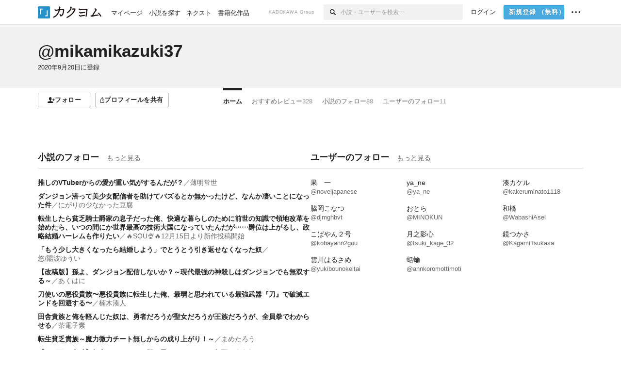

--- FILE ---
content_type: text/html; charset=utf-8
request_url: https://kakuyomu.jp/users/mikamikazuki37
body_size: 12547
content:
<!DOCTYPE html><html lang="ja"><head><meta charSet="utf-8" data-next-head=""/><meta name="viewport" content="width=device-width, minimum-scale=1.0, maximum-scale=1.0, user-scalable=no, viewport-fit=cover" data-next-head=""/><link rel="manifest" href="/manifest.json" data-next-head=""/><link rel="icon" sizes="256x256" href="/images/brand/favicons/app-256.png" data-next-head=""/><link rel="shortcut icon" href="/images/brand/favicons/favicon.ico" data-next-head=""/><link rel="apple-touch-icon" sizes="180x180" href="/images/brand/favicons/ios-180.png" data-next-head=""/><link rel="apple-touch-icon" sizes="152x152" href="/images/brand/favicons/ios-152.png" data-next-head=""/><link rel="apple-touch-icon" sizes="120x120" href="/images/brand/favicons/ios-120.png" data-next-head=""/><link rel="apple-touch-icon" sizes="76x76" href="/images/brand/favicons/ios-76.png" data-next-head=""/><link rel="apple-touch-icon" href="/images/brand/favicons/ios-60.png" data-next-head=""/><meta name="apple-itunes-app" content="app-id=1081762516" data-next-head=""/><meta name="keywords" content="カクヨム,kakuyomu,KADOKAWA,はてな,無料,小説,Web小説,ライトノベル,投稿,二次創作" data-next-head=""/><title data-next-head="">mikamikazuki37 - カクヨム</title><meta name="robots" content="index,follow" data-next-head=""/><meta name="description" content="mikamikazuki37 - カクヨム" data-next-head=""/><meta name="twitter:card" content="summary_large_image" data-next-head=""/><meta name="twitter:site" content="@kaku_yomu" data-next-head=""/><meta property="og:title" content="mikamikazuki37 - カクヨム" data-next-head=""/><meta property="og:description" content="mikamikazuki37 - カクヨム" data-next-head=""/><meta property="og:url" content="https://kakuyomu.jp/users/mikamikazuki37" data-next-head=""/><meta property="og:type" content="article" data-next-head=""/><meta property="og:image" content="https://cdn-static.kakuyomu.jp/users/mikamikazuki37/ogimage.png?fJjmHKRWAdzigWmKjSusaL4Wz_k" data-next-head=""/><meta property="og:site_name" content="カクヨム - 「書ける、読める、伝えられる」新しいWeb小説サイト" data-next-head=""/><link rel="preload" href="/_next/static/css/39b90c87176b2424.css" as="style"/><link rel="preload" href="/_next/static/css/b4f3c961cbd66a82.css" as="style"/><link rel="preload" href="/_next/static/css/54682ab967aa0a28.css" as="style"/><link rel="preload" href="/_next/static/css/a14ace2c078739d5.css" as="style"/><link rel="preload" href="/_next/static/css/488bb9c14e56d32b.css" as="style"/><link rel="preload" href="/_next/static/css/3993dad4ec4e309b.css" as="style"/><link rel="stylesheet" href="/_next/static/css/39b90c87176b2424.css" data-n-g=""/><link rel="stylesheet" href="/_next/static/css/b4f3c961cbd66a82.css" data-n-p=""/><link rel="stylesheet" href="/_next/static/css/54682ab967aa0a28.css" data-n-p=""/><link rel="stylesheet" href="/_next/static/css/a14ace2c078739d5.css" data-n-p=""/><link rel="stylesheet" href="/_next/static/css/488bb9c14e56d32b.css" data-n-p=""/><link rel="stylesheet" href="/_next/static/css/3993dad4ec4e309b.css" data-n-p=""/><noscript data-n-css=""></noscript><script defer="" noModule="" src="/_next/static/chunks/polyfills-42372ed130431b0a.js"></script><script src="/_next/static/chunks/webpack-411f67f6ec746f68.js" defer=""></script><script src="/_next/static/chunks/framework-96ee9f41dd0e931c.js" defer=""></script><script src="/_next/static/chunks/main-2f8098e69b432741.js" defer=""></script><script src="/_next/static/chunks/pages/_app-cf301e9eb79480bd.js" defer=""></script><script src="/_next/static/chunks/379-ebad3374b6307609.js" defer=""></script><script src="/_next/static/chunks/1820-4a204bd1655b5de9.js" defer=""></script><script src="/_next/static/chunks/2867-3dd2b226244a4019.js" defer=""></script><script src="/_next/static/chunks/8992-93532b34383e46ea.js" defer=""></script><script src="/_next/static/chunks/5391-6d1012512724e0df.js" defer=""></script><script src="/_next/static/chunks/7932-a9e28ffa94fa937e.js" defer=""></script><script src="/_next/static/chunks/5487-0e97e48982c30881.js" defer=""></script><script src="/_next/static/chunks/8254-4f68f6a8dfa7159d.js" defer=""></script><script src="/_next/static/chunks/5751-9cbaf8518313383e.js" defer=""></script><script src="/_next/static/chunks/3682-474b9bb22ffdb494.js" defer=""></script><script src="/_next/static/chunks/1548-8c465a53b34f06d0.js" defer=""></script><script src="/_next/static/chunks/824-df7bde710a615d87.js" defer=""></script><script src="/_next/static/chunks/7669-ed4268a1ee4aa120.js" defer=""></script><script src="/_next/static/chunks/1304-7933a2483907ce8f.js" defer=""></script><script src="/_next/static/chunks/6734-f34503fdcd568ef7.js" defer=""></script><script src="/_next/static/chunks/5055-2eb9c78d91e5a53b.js" defer=""></script><script src="/_next/static/chunks/3481-beed94442c5fb1f0.js" defer=""></script><script src="/_next/static/chunks/1376-5229109e644a5d26.js" defer=""></script><script src="/_next/static/chunks/8041-286be9bf3e3e9034.js" defer=""></script><script src="/_next/static/chunks/pages/users/%5BuserScreenName%5D-aa1ee677861964b5.js" defer=""></script><script src="/_next/static/cTddKAPLl6TrVgQjDdAQe/_buildManifest.js" defer=""></script><script src="/_next/static/cTddKAPLl6TrVgQjDdAQe/_ssgManifest.js" defer=""></script></head><body><div id="__next"><div id="template-root" class="Root_container__wvsyR Root_regular__eU0o_ isRegular"><div><div id="app"><div class="RegularMediaGlobalHeader_regularGlobalHeader__hFOw3 RegularMediaGlobalHeader_fixed__K9_Qv"><div class="ConstrainWidthLayout_constrainWidthLayout__h5f9f ConstrainWidthLayout_isRegular__oUKa9 ConstrainWidthLayout_fluidWidth__AmZWJ"><div class="RegularMediaGlobalHeader_inner__Yy7SH"><div class="RegularMediaGlobalHeader_primary___yfx6"><div class="RegularMediaGlobalHeader_logo__vHZpg"><a href="/" class="LinkAppearance_link__POVTP"><svg class="Logo_kakuyomuLogo__o0o0_ " height="25" viewBox="0 0 132 25" width="132" xmlns="http://www.w3.org/2000/svg" role="img" aria-label="カクヨム"><rect fill="#2792ca" height="24.90953" rx="1.64958" width="24.90953" y=".09047"></rect><path d="m6.509 16.469h-1.966v-11.835h5.608v1.965h-3.642z" fill="#fff"></path><path d="m20.367 20.457h-5.2v-1.966h3.234v-9.87h1.966z" fill="#fff"></path><g fill="#231815"><path d="m51.79962 5.35384c-1.32522.03565-3.25717.14635-5.88463.42815a26.995 26.995 0 0 0 .35582-4.29857v-.0901l-2.32138-1.39332-1.18985 1.98291 1.20847.72541a21.535 21.535 0 0 1 -.41388 3.35173c-1.82387.23239-3.90253.53475-6.27724.93394l-1.97606-1.10578-1.12934 2.01769 2.69 1.505.05532-.00959c.05134-.00873 2.72064-.46406 6.0191-.90834a21.73291 21.73291 0 0 1 -11.1559 13.2503l-.14131.07174 1.04226 2.06644.14267-.07449a23.93558 23.93558 0 0 0 12.58973-15.62796c2.06812-.24439 4.18865-.44611 5.94789-.50944.66768 0 .65817.11509.64267.56481-.56754 6.98884-2.88942 9.51545-3.86772 9.97608a5.784 5.784 0 0 0 -2.18363-2.46981l-.13282-.09228-1.29611 1.93663.15281.08324a3.72124 3.72124 0 0 1 1.64813 2.56569.83889.83889 0 0 0 .9755.68836c5.31813-.6522 6.68684-8.42016 7.03633-12.71259.09212-1.68176-.24672-2.86288-2.53683-2.85585z"></path><path d="m61.43365 14.49378c4.89059-3.95761 7.80677-8.03077 8.66773-12.10585l.06244-.28261-2.8321-1.69757-1.18986 1.98264 1.35362.81222c-.474 1.47794-2.11764 5.12446-7.51622 9.49392l-.1235.1 1.45439 1.79724z"></path><path d="m71.20414 4.6049-.14952.0304a16.20882 16.20882 0 0 1 -1.02924 2.36543s1.46989-.15372 2.32551-.234c.74554-.06992 1.18277-.12064 1.8898-.16239.68978-.03159.80093.0975.63016.549-1.302 3.25163-5.0845 9.72652-15.89714 15.0209l-.14295.0701 1.01706 2.07684.14267-.06956c12.07083-5.91062 16.06023-13.2267 17.36676-17.11154.35229-1.12081.50349-2.89987-1.98227-2.88909-1.0184.04607-2.40205.14771-4.17084.35391z"></path><path d="m97.294 11.44867c-3.51453.14842-7.81416.72345-9.18229.89762l-1.83421-1.55982-1.499 1.76274 2.791 2.32494.07065-.011c.057-.00876 5.6579-.92172 9.68616-1.0915l.28011-2.32987z"></path><path d="m96.78681 17.62064a40.54123 40.54123 0 0 0 -9.00594 1.19961l-1.81011-1.41989-1.42728 1.82 2.74776 2.15351.08-.02547a36.66524 36.66524 0 0 1 9.41664-1.4154l.27813-2.30216c-.13423-.01174-.2792-.0102-.2792-.0102z"></path><path d="m123.7343 16.75852a78.21841 78.21841 0 0 0 -8.93237 1.56766c-.18664.04246-.53.08828-.23932-.41463 1.95012-3.37348 4.68325-7.25778 6.18118-9.33111.71758-.99254.93-1.82681.13028-2.49871l-2.70293-2.3035-1.49957 1.76 2.102 1.7915a93.76352 93.76352 0 0 0 -7.46747 11.73842l-1.95717-.96483-1.02253 2.07383 2.88413 1.4218.058-.01588a100.85871 100.85871 0 0 1 12.98517-2.55579l1.33322-.13371a9.12374 9.12374 0 0 0 -1.85262-2.13505z"></path><path d="m130.96352 20.39321c-1.41742-3.747-5.312-7.31275-5.47744-7.46281l-.11775-.1068-1.55489 1.71153.11775.10707c.0367.03286 3.65966 3.37212 4.87005 6.569l.05587.14869 2.16282-.818z"></path><path d="m87.45664 5.8359-2.56209-1.68113-1.269 1.93362 3.267 2.14311.05745-.00658c3.574-.46762 6.96756-.81676 12.093-1.04168 1.15509-.08042 1.08244.02336.95084.86043l-1.7532 12.91394 2.29153.31081s1.70691-12.5877 1.87517-13.81276.07955-2.62489-2.31312-2.59426c-3.21591.10503-8.2074.39086-12.63758.9745z"></path></g></svg></a></div><ul class="RegularMediaGlobalHeader_links__DudoA"><li class="RegularGlobalHeaderLink_link__uLcBV RegularGlobalHeaderLink_reducePaddingZero__SHdso"><a href="/my/antenna/works" class="LinkAppearance_link__POVTP"><span class="">マイページ</span></a></li><li class="RegularGlobalHeaderLink_link__uLcBV "><a href="/explore" class="LinkAppearance_link__POVTP"><span class="">小説を探す</span></a></li><li class="RegularGlobalHeaderLink_link__uLcBV "><a href="/next" class="LinkAppearance_link__POVTP"><span class="">ネクスト</span></a></li><li class="RegularGlobalHeaderLink_link__uLcBV "><a href="/publication/" class="LinkAppearance_link__POVTP"><span class="">書籍化作品</span></a></li></ul></div><div class="RegularMediaGlobalHeader_secondary__pTLT4"><div class="RegularMediaGlobalHeader_kadokawaGroup__p0ZLV">KADOKAWA Group</div><div class="RegularGlobalHeaderSearchForm_searchForm__YyJBc"><form class="RegularGlobalHeaderSearchForm_form__kusGu" action="/search" method="GET"><input class="RegularGlobalHeaderSearchForm_input__QzUPB" type="text" placeholder="小説・ユーザーを検索…" autoComplete="on" name="q"/><button class="RegularGlobalHeaderSearchForm_submit___d3g0" type="submit" aria-label="検索"><svg xmlns="http://www.w3.org/2000/svg" class="Icons_icon__kQc4i" width="12" height="12" viewBox="0 0 12 12"><path d="m7.00444 6.99871a3.1732 3.1732 0 1 1 0-4.48376 3.18107 3.18107 0 0 1 0 4.48376zm1.11521-5.60661a4.753 4.753 0 1 0 -.73329 7.32525l3.0019 2.99427a.94521.94521 0 0 0 1.33674-1.33673l-3.00956-2.99426a4.75212 4.75212 0 0 0 -.59579-5.98853z" fill="currentColor"></path></svg></button></form></div><ul class="RegularMediaGlobalHeader_links__DudoA RegularMediaGlobalHeader_isGuest__9pnlv"><li class="GlobalHeaderGuestLink_guestLink___fXtl"><a href="/login?location=%2Fusers%2Fmikamikazuki37"><span>ログイン</span></a></li><li class="RegularMediaGlobalHeader_signupButton__5cUj8"><a href="/signup" class="LinkAppearance_link__POVTP"><span class="ButtonAppearance_buttonAppearance__bQQjV ButtonAppearance_medium__fRMEE ButtonAppearance_primary__hlhrN   "><div class="RegularMediaGlobalHeader_signupButtonLabel__BWzhx">新規登録<span>（無料）</span></div></span></a></li><li><div class="RegularGlobalHeaderInfoItem_menuButton__Pj_lo"><svg xmlns="http://www.w3.org/2000/svg" class="" width="18" height="18" viewBox="0 0 18 18"><circle fill="currentColor" cx="1.93671" cy="8.93127" r="1.78551"></circle><circle fill="currentColor" cx="9.1512" cy="8.93127" r="1.78551"></circle><circle fill="currentColor" cx="16.36569" cy="8.93127" r="1.78551"></circle></svg></div></li></ul></div></div></div></div><div class="DefaultTemplate_fixed__DLjCr  DefaultTemplate_isWeb__QRPlB "><div class="ProfileHeader_profileHeader__Xnj4I"><div style="background:#F2F1F0"><div class="ConstrainWidthLayout_constrainWidthLayout__h5f9f ConstrainWidthLayout_isRegular__oUKa9 ConstrainWidthLayout_fluidWidth__AmZWJ"><div class="NormalUserProfileHeader_normalUserProfileHeader__H5J2Q"><h1 class="Heading_heading__lQ85n Heading_left__RVp4h Heading_size-2l__rAFn3"><div class="HeaderTextColorByUserColor_black__y6JQz"><a href="/users/mikamikazuki37" class="LinkAppearance_link__POVTP LinkAppearance_hoverunderline__gChlS">@mikamikazuki37</a></div></h1><div class="HeaderTextColorByUserColor_black__y6JQz"><div class="NormalUserProfileHeader_metaContents__O90lV Gap_size-4l___YwbP Gap_direction-y__Ee6Qv"><ul class="Meta_meta__7tVPt Meta_disc__uPSnA Meta_translucent__mn_6c Meta_lineHeightXsmall__66NnD Meta_fontSizeSmall__PPGF7 "><li class="Meta_metaItemWrapper__JzV2P Meta_normal__u9LT4"><div class="Meta_metaItem__8eZTP"><time dateTime="2020-09-20T10:49:40.000Z">2020年9月20日</time>に登録</div></li></ul></div></div></div></div></div></div><div class="ConstrainWidthLayout_constrainWidthLayout__h5f9f ConstrainWidthLayout_isRegular__oUKa9 ConstrainWidthLayout_fixedWidth__mR65l"><nav role="navigation" class="ProfileNavigationBar_navigation__f30LZ"><div class="ProfileNavigationBar_navigationButtonWrapper__9zjRz"><ul class="ProfileNavigationBar_followButtonList__MD_ku"><li><button type="button" class="Button_button__kcHya Button_widthauto__ahiiT Button_heightauto__BdNgx"><span style="width:110px" class="ButtonAppearance_buttonAppearance__bQQjV ButtonAppearance_medium__fRMEE ButtonAppearance_simple__wr58B   "><div class="Layout_layout__5aFuw Layout_items-normal__4mOqD Layout_justify-center__CcJQB Layout_direction-row__boh0Z Layout_gap-4s__C_lVp"><svg xmlns="http://www.w3.org/2000/svg" class="Icons_icon__kQc4i" height="140" width="175" viewBox="0 0 175 140"><path d="m174.3 57.949h-25.34v-25.4296h-10.64v25.4296h-25.517v10.633h25.517v25.5192h10.64v-25.5192h25.34zm-98.7115 40.7596v-18.1636c12.7596-5.2276 21.98-20.8222 21.98-39.34 0-22.68-5.0512-41.20200928-31.2788-41.20200928-26.32 0-31.367 18.51920928-31.367 41.20200928 0 18.5192 9.3926 34.202 22.1522 39.431v18.1622c-58.92884 1.9488-57.07524269 20.9108-57.07524269 41.2018h135.48734269c0-22.949 1.949-39.961-59.8985-41.2914z" fill="currentColor"></path></svg><div>フォロー</div></div></span></button></li><li><button type="button" class="Button_button__kcHya Button_widthauto__ahiiT Button_heightauto__BdNgx"><span class="ButtonAppearance_buttonAppearance__bQQjV ButtonAppearance_medium__fRMEE ButtonAppearance_simple__wr58B   "><span class="ShareButton_share__Vjk5Q"><svg xmlns="http://www.w3.org/2000/svg" class="Icons_icon__kQc4i" fill="none" height="14" viewBox="0 0 10 14" width="10"><path clip-rule="evenodd" d="m5.18341 9.61552v-7.48561l2.0519 2.18869.72953-.68394-3.28143-3.5002-3.28144 3.5002.72954.68394 2.0519-2.18869v7.48561zm-2.59309-4.25h-2.59032v8.49998h9.4v-8.49998h-2.6v1h1.6v6.49998h-7.4v-6.49998h1.59032z" fill="currentColor" fill-rule="evenodd"></path></svg><span>プロフィールを共有</span></span></span></button><div></div></li></ul></div><div class="ProfileNavigationBar_profileTabWrapper__AKt7h"><ul class="Tab_ul__raAoj"><li class="ProfileTab_tabVisibleWrapper__ZV7WO"><ul class="ProfileTab_tabVisibleList__3NURj"><li class=""><a href="/users/mikamikazuki37" class="LinkAppearance_link__POVTP LinkAppearance_block__UJrud"><div class="TabItem_tabItem__zfuRk TabItem_active__56uVd TabItem_paddings-pr-1s__dE75v"><div class="TabItem_tabItemInner__CKeDv TabItem_border-top__CT0J_"><span>ホーム</span></div></div></a></li><li class=""><a href="/users/mikamikazuki37/reviews" class="LinkAppearance_link__POVTP LinkAppearance_block__UJrud"><div class="TabItem_tabItem__zfuRk TabItem_paddings-px-1s__FZgiM"><div class="TabItem_tabItemInner__CKeDv TabItem_border-top__CT0J_"><span>おすすめレビュー</span><span class="Count_count__wZuab"><span class="TabItem_tabItemCount__DGkA6">328</span></span></div></div></a></li><li class=""><a href="/users/mikamikazuki37/following_works" class="LinkAppearance_link__POVTP LinkAppearance_block__UJrud"><div class="TabItem_tabItem__zfuRk TabItem_paddings-px-1s__FZgiM"><div class="TabItem_tabItemInner__CKeDv TabItem_border-top__CT0J_"><span>小説のフォロー</span><span class="Count_count__wZuab"><span class="TabItem_tabItemCount__DGkA6">88</span></span></div></div></a></li><li class=""><a href="/users/mikamikazuki37/following_users" class="LinkAppearance_link__POVTP LinkAppearance_block__UJrud"><div class="TabItem_tabItem__zfuRk TabItem_paddings-px-1s__FZgiM"><div class="TabItem_tabItemInner__CKeDv TabItem_border-top__CT0J_"><span>ユーザーのフォロー</span><span class="Count_count__wZuab"><span class="TabItem_tabItemCount__DGkA6">11</span></span></div></div></a></li></ul></li></ul></div></nav><div class="ProfileTemplate_content__m3zNT"><div class="ProfileHome_follow___RxwA "><div class="ProfileHome_profileHomeRow__mnWYx"><div class="ProfileHome_headerRow__uApZg"><div class="ProfileHomeHeader_profileHomeHeader__4owcX"><div class="ProfileHomeHeader_heading__wZOSh"><h3 class="Heading_heading__lQ85n Heading_left__RVp4h Heading_size-m___7G0X">小説のフォロー</h3></div><span class="ProfileHomeHeader_link__zzysd"><a href="/users/mikamikazuki37/following_works" class="LinkAppearance_link__POVTP LinkAppearance_grayWithUnderline__uqm2d LinkAppearance_hoverblue__krX_3">もっと見る</a></span></div></div><ul class="ProfileHome_followingWorks__s7nU_"><li><h3 class="Heading_heading__lQ85n Heading_left__RVp4h Heading_size-1s___G7AX"><span class=" Gap_size-4s__F67Nf Gap_direction-x__RsHk8"><a title="推しのVTuberからの愛が重い気がするんだが？" href="/works/822139836586390776" class="LinkAppearance_link__POVTP LinkAppearance_hoverblueWithUnderline__y_22T">推しのVTuberからの愛が重い気がするんだが？</a></span><span class="WorkTitle_workLabelAuthor__Kxy5E">／<div class="partialGiftWidgetActivityName ActivityName_inlineBlock__7Azkl"><a href="/users/kam1225" class="LinkAppearance_link__POVTP LinkAppearance_hoverblueWithUnderline__y_22T">薄明常世</a></div></span></h3></li><li><h3 class="Heading_heading__lQ85n Heading_left__RVp4h Heading_size-1s___G7AX"><span class=" Gap_size-4s__F67Nf Gap_direction-x__RsHk8"><a title="ダンジョン潜って美少女配信者を助けてバズるとか無かったけど、なんか凄いことになった件" href="/works/822139840127838602" class="LinkAppearance_link__POVTP LinkAppearance_hoverblueWithUnderline__y_22T">ダンジョン潜って美少女配信者を助けてバズるとか無かったけど、なんか凄いことになった件</a></span><span class="WorkTitle_workLabelAuthor__Kxy5E">／<div class="partialGiftWidgetActivityName ActivityName_inlineBlock__7Azkl"><a href="/users/Tofu-with-little-bittern" class="LinkAppearance_link__POVTP LinkAppearance_hoverblueWithUnderline__y_22T">にがりの少なかった豆腐</a></div></span></h3></li><li><h3 class="Heading_heading__lQ85n Heading_left__RVp4h Heading_size-1s___G7AX"><span class=" Gap_size-4s__F67Nf Gap_direction-x__RsHk8"><a title="転生したら貧乏騎士爵家の息子だった俺、快適な暮らしのために前世の知識で領地改革を始めたら、いつの間にか世界最高の技術大国になっていたんだが……爵位は上がるし、政略結婚ハーレムも作りたい" href="/works/16818093079214212610" class="LinkAppearance_link__POVTP LinkAppearance_hoverblueWithUnderline__y_22T">転生したら貧乏騎士爵家の息子だった俺、快適な暮らしのために前世の知識で領地改革を始めたら、いつの間にか世界最高の技術大国になっていたんだが……爵位は上がるし、政略結婚ハーレムも作りたい</a></span><span class="WorkTitle_workLabelAuthor__Kxy5E">／<div class="partialGiftWidgetActivityName ActivityName_inlineBlock__7Azkl"><a href="/users/a2kimasa" class="LinkAppearance_link__POVTP LinkAppearance_hoverblueWithUnderline__y_22T">🔥SOU🍨🔥12月15日より新作投稿開始</a></div></span></h3></li><li><h3 class="Heading_heading__lQ85n Heading_left__RVp4h Heading_size-1s___G7AX"><span class=" Gap_size-4s__F67Nf Gap_direction-x__RsHk8"><a title="「もう少し大きくなったら結婚しよう」でとうとう引き返せなくなった奴" href="/works/822139838184385790" class="LinkAppearance_link__POVTP LinkAppearance_hoverblueWithUnderline__y_22T">「もう少し大きくなったら結婚しよう」でとうとう引き返せなくなった奴</a></span><span class="WorkTitle_workLabelAuthor__Kxy5E">／<div class="partialGiftWidgetActivityName ActivityName_inlineBlock__7Azkl"><a href="/users/yuberu123" class="LinkAppearance_link__POVTP LinkAppearance_hoverblueWithUnderline__y_22T">悠/陽波ゆうい</a></div></span></h3></li><li><h3 class="Heading_heading__lQ85n Heading_left__RVp4h Heading_size-1s___G7AX"><span class=" Gap_size-4s__F67Nf Gap_direction-x__RsHk8"><a title="【改稿版】孫よ、ダンジョン配信しないか？～現代最強の神殺しはダンジョンでも無双する～" href="/works/16818792435495555503" class="LinkAppearance_link__POVTP LinkAppearance_hoverblueWithUnderline__y_22T">【改稿版】孫よ、ダンジョン配信しないか？～現代最強の神殺しはダンジョンでも無双する～</a></span><span class="WorkTitle_workLabelAuthor__Kxy5E">／<div class="partialGiftWidgetActivityName ActivityName_inlineBlock__7Azkl"><a href="/users/Akhn496" class="LinkAppearance_link__POVTP LinkAppearance_hoverblueWithUnderline__y_22T">あくはに</a></div></span></h3></li><li><h3 class="Heading_heading__lQ85n Heading_left__RVp4h Heading_size-1s___G7AX"><span class=" Gap_size-4s__F67Nf Gap_direction-x__RsHk8"><a title="刀使いの悪役貴族〜悪役貴族に転生した俺、最弱と思われている最強武器『刀』で破滅エンドを回避する〜" href="/works/7667601420289654261" class="LinkAppearance_link__POVTP LinkAppearance_hoverblueWithUnderline__y_22T">刀使いの悪役貴族〜悪役貴族に転生した俺、最弱と思われている最強武器『刀』で破滅エンドを回避する〜</a></span><span class="WorkTitle_workLabelAuthor__Kxy5E">／<div class="partialGiftWidgetActivityName ActivityName_inlineBlock__7Azkl"><a href="/users/kusunokiminato" class="LinkAppearance_link__POVTP LinkAppearance_hoverblueWithUnderline__y_22T">楠木湊人</a></div></span></h3></li><li><h3 class="Heading_heading__lQ85n Heading_left__RVp4h Heading_size-1s___G7AX"><span class=" Gap_size-4s__F67Nf Gap_direction-x__RsHk8"><a title="田舎貴族と俺を軽んじた奴は、勇者だろうが聖女だろうが王族だろうが、全員拳でわからせる" href="/works/16818792439807420971" class="LinkAppearance_link__POVTP LinkAppearance_hoverblueWithUnderline__y_22T">田舎貴族と俺を軽んじた奴は、勇者だろうが聖女だろうが王族だろうが、全員拳でわからせる</a></span><span class="WorkTitle_workLabelAuthor__Kxy5E">／<div class="partialGiftWidgetActivityName ActivityName_inlineBlock__7Azkl"><a href="/users/unitarte" class="LinkAppearance_link__POVTP LinkAppearance_hoverblueWithUnderline__y_22T">茶電子素</a></div></span></h3></li><li><h3 class="Heading_heading__lQ85n Heading_left__RVp4h Heading_size-1s___G7AX"><span class=" Gap_size-4s__F67Nf Gap_direction-x__RsHk8"><a title="転生貧乏貴族～魔力微力チート無しからの成り上がり！～" href="/works/16818622174444390930" class="LinkAppearance_link__POVTP LinkAppearance_hoverblueWithUnderline__y_22T">転生貧乏貴族～魔力微力チート無しからの成り上がり！～</a></span><span class="WorkTitle_workLabelAuthor__Kxy5E">／<div class="partialGiftWidgetActivityName ActivityName_inlineBlock__7Azkl"><a href="/users/tmsnet" class="LinkAppearance_link__POVTP LinkAppearance_hoverblueWithUnderline__y_22T">まめたろう</a></div></span></h3></li><li><h3 class="Heading_heading__lQ85n Heading_left__RVp4h Heading_size-1s___G7AX"><span class=" Gap_size-4s__F67Nf Gap_direction-x__RsHk8"><a title="【200万PV突破】努力でハーレムを掴む男のパラメーター無双" href="/works/16818792440673908081" class="LinkAppearance_link__POVTP LinkAppearance_hoverblueWithUnderline__y_22T">【200万PV突破】努力でハーレムを掴む男のパラメーター無双</a></span><span class="WorkTitle_workLabelAuthor__Kxy5E">／<div class="partialGiftWidgetActivityName ActivityName_inlineBlock__7Azkl"><a href="/users/nnkr796" class="LinkAppearance_link__POVTP LinkAppearance_hoverblueWithUnderline__y_22T">七九郎</a></div></span></h3></li><li><h3 class="Heading_heading__lQ85n Heading_left__RVp4h Heading_size-1s___G7AX"><span class=" Gap_size-4s__F67Nf Gap_direction-x__RsHk8"><a title="魔力ゼロ（誤診）の公爵家三男に転生したら、魔力が見えたので全力で鍛えてみた件" href="/works/16818622175946757013" class="LinkAppearance_link__POVTP LinkAppearance_hoverblueWithUnderline__y_22T">魔力ゼロ（誤診）の公爵家三男に転生したら、魔力が見えたので全力で鍛えてみた件</a></span><span class="WorkTitle_workLabelAuthor__Kxy5E">／<div class="partialGiftWidgetActivityName ActivityName_inlineBlock__7Azkl"><a href="/users/sora_tama_igs" class="LinkAppearance_link__POVTP LinkAppearance_hoverblueWithUnderline__y_22T">宙野たまき</a></div></span></h3></li><li><h3 class="Heading_heading__lQ85n Heading_left__RVp4h Heading_size-1s___G7AX"><span class=" Gap_size-4s__F67Nf Gap_direction-x__RsHk8"><a title="俺の家に出現したダンジョンで出会ったイッヌとヌッコと散歩兼探索配信する。〜どうやら弱小ダンジョンだと思っていた俺の家のダンジョンが実はSSS級ダンジョンらしい〜" href="/works/16818622175125078593" class="LinkAppearance_link__POVTP LinkAppearance_hoverblueWithUnderline__y_22T">俺の家に出現したダンジョンで出会ったイッヌとヌッコと散歩兼探索配信する。〜どうやら弱小ダンジョンだと思っていた俺の家のダンジョンが実はSSS級ダンジョンらしい〜</a></span><span class="WorkTitle_workLabelAuthor__Kxy5E">／<div class="partialGiftWidgetActivityName ActivityName_inlineBlock__7Azkl"><a href="/users/hidarihashinoarietti" class="LinkAppearance_link__POVTP LinkAppearance_hoverblueWithUnderline__y_22T">くるみ</a></div></span></h3></li><li><h3 class="Heading_heading__lQ85n Heading_left__RVp4h Heading_size-1s___G7AX"><span class=" Gap_size-4s__F67Nf Gap_direction-x__RsHk8"><a title="やんごとなき血筋チートで全属性魔法と時空魔法を自在に操る僕は後の覇王となる" href="/works/16818093083439394360" class="LinkAppearance_link__POVTP LinkAppearance_hoverblueWithUnderline__y_22T">やんごとなき血筋チートで全属性魔法と時空魔法を自在に操る僕は後の覇王となる</a></span><span class="WorkTitle_workLabelAuthor__Kxy5E">／<div class="partialGiftWidgetActivityName ActivityName_inlineBlock__7Azkl"><a href="/users/14ibuki" class="LinkAppearance_link__POVTP LinkAppearance_hoverblueWithUnderline__y_22T">イ尹口欠</a></div></span></h3></li><li><h3 class="Heading_heading__lQ85n Heading_left__RVp4h Heading_size-1s___G7AX"><span class=" Gap_size-4s__F67Nf Gap_direction-x__RsHk8"><a title="【書籍化】異世界ごはん無双 ～スキルと前世の知識を使って、お米改革はじめます！～【WEB版】" href="/works/16817330650211292883" class="LinkAppearance_link__POVTP LinkAppearance_hoverblueWithUnderline__y_22T">【書籍化】異世界ごはん無双 ～スキルと前世の知識を使って、お米改革はじめます！～【WEB版】</a></span><span class="WorkTitle_workLabelAuthor__Kxy5E">／<div class="partialGiftWidgetActivityName ActivityName_inlineBlock__7Azkl"><a href="/users/bochi_neko" class="LinkAppearance_link__POVTP LinkAppearance_hoverblueWithUnderline__y_22T">ぼっち猫＠書籍発売中！</a></div></span></h3></li><li><h3 class="Heading_heading__lQ85n Heading_left__RVp4h Heading_size-1s___G7AX"><span class=" Gap_size-4s__F67Nf Gap_direction-x__RsHk8"><a title="田舎住みで無名探索者の少年、ダンジョンで有名配信者を助けたら世界中から注目されてしまう〜規格外の力を持ち、世界で唯一魔物を従えた少年をS級や国家権力級は無視できないようです〜" href="/works/16818622174544729149" class="LinkAppearance_link__POVTP LinkAppearance_hoverblueWithUnderline__y_22T">田舎住みで無名探索者の少年、ダンジョンで有名配信者を助けたら世界中から注目されてしまう〜規格外の力を持ち、世界で唯一魔物を従えた少年をS級や国家権力級は無視できないようです〜</a></span><span class="WorkTitle_workLabelAuthor__Kxy5E">／<div class="partialGiftWidgetActivityName ActivityName_inlineBlock__7Azkl"><a href="/users/sugimonn19981007" class="LinkAppearance_link__POVTP LinkAppearance_hoverblueWithUnderline__y_22T">きのこすーぷ🍄🥣</a></div></span></h3></li><li><h3 class="Heading_heading__lQ85n Heading_left__RVp4h Heading_size-1s___G7AX"><span class=" Gap_size-4s__F67Nf Gap_direction-x__RsHk8"><a title="怠慢なラスボスに転生した俺、後方で指示するだけのモブを目指す～敵国で正体を隠して目立たず暮らすはずが、周囲が俺を放っておいてくれないんだが!?～" href="/works/16818622173252105452" class="LinkAppearance_link__POVTP LinkAppearance_hoverblueWithUnderline__y_22T">怠慢なラスボスに転生した俺、後方で指示するだけのモブを目指す～敵国で正体を隠して目立たず暮らすはずが、周囲が俺を放っておいてくれないんだが!?～</a></span><span class="WorkTitle_workLabelAuthor__Kxy5E">／<div class="partialGiftWidgetActivityName ActivityName_inlineBlock__7Azkl"><a href="/users/WINGZERO39" class="LinkAppearance_link__POVTP LinkAppearance_hoverblueWithUnderline__y_22T">WING</a></div></span></h3></li></ul></div><div class="ProfileHome_profileHomeRow__mnWYx"><div class="ProfileHome_headerRow__uApZg"><div class="ProfileHomeHeader_profileHomeHeader__4owcX"><div class="ProfileHomeHeader_heading__wZOSh"><h3 class="Heading_heading__lQ85n Heading_left__RVp4h Heading_size-m___7G0X">ユーザーのフォロー</h3></div><span class="ProfileHomeHeader_link__zzysd"><a href="/users/mikamikazuki37/following_users" class="LinkAppearance_link__POVTP LinkAppearance_grayWithUnderline__uqm2d LinkAppearance_hoverblue__krX_3">もっと見る</a></span></div></div><ul class="ProfileHome_followees__sMsDG"><li><a href="/users/noveljapanese" class="LinkAppearance_link__POVTP LinkAppearance_hoverunderline__gChlS"><div class="partialGiftWidgetActivityName">果　一</div><div class="partialGiftWidgetWeakText WeakText_weakText__k2on6 WeakText_regular__X06bc WeakText_inline__qD9SS">@noveljapanese</div></a></li><li><a href="/users/ya_ne" class="LinkAppearance_link__POVTP LinkAppearance_hoverunderline__gChlS"><div class="partialGiftWidgetActivityName">ya_ne</div><div class="partialGiftWidgetWeakText WeakText_weakText__k2on6 WeakText_regular__X06bc WeakText_inline__qD9SS">@ya_ne</div></a></li><li><a href="/users/kakeruminato1118" class="LinkAppearance_link__POVTP LinkAppearance_hoverunderline__gChlS"><div class="partialGiftWidgetActivityName">湊カケル</div><div class="partialGiftWidgetWeakText WeakText_weakText__k2on6 WeakText_regular__X06bc WeakText_inline__qD9SS">@kakeruminato1118</div></a></li><li><a href="/users/djmghbvt" class="LinkAppearance_link__POVTP LinkAppearance_hoverunderline__gChlS"><div class="partialGiftWidgetActivityName">脇岡こなつ</div><div class="partialGiftWidgetWeakText WeakText_weakText__k2on6 WeakText_regular__X06bc WeakText_inline__qD9SS">@djmghbvt</div></a></li><li><a href="/users/MINOKUN" class="LinkAppearance_link__POVTP LinkAppearance_hoverunderline__gChlS"><div class="partialGiftWidgetActivityName">おとら</div><div class="partialGiftWidgetWeakText WeakText_weakText__k2on6 WeakText_regular__X06bc WeakText_inline__qD9SS">@MINOKUN</div></a></li><li><a href="/users/WabashiAsei" class="LinkAppearance_link__POVTP LinkAppearance_hoverunderline__gChlS"><div class="partialGiftWidgetActivityName">和橋</div><div class="partialGiftWidgetWeakText WeakText_weakText__k2on6 WeakText_regular__X06bc WeakText_inline__qD9SS">@WabashiAsei</div></a></li><li><a href="/users/kobayann2gou" class="LinkAppearance_link__POVTP LinkAppearance_hoverunderline__gChlS"><div class="partialGiftWidgetActivityName">こばやん２号</div><div class="partialGiftWidgetWeakText WeakText_weakText__k2on6 WeakText_regular__X06bc WeakText_inline__qD9SS">@kobayann2gou</div></a></li><li><a href="/users/tsuki_kage_32" class="LinkAppearance_link__POVTP LinkAppearance_hoverunderline__gChlS"><div class="partialGiftWidgetActivityName">月之影心</div><div class="partialGiftWidgetWeakText WeakText_weakText__k2on6 WeakText_regular__X06bc WeakText_inline__qD9SS">@tsuki_kage_32</div></a></li><li><a href="/users/KagamiTsukasa" class="LinkAppearance_link__POVTP LinkAppearance_hoverunderline__gChlS"><div class="partialGiftWidgetActivityName">鏡つかさ</div><div class="partialGiftWidgetWeakText WeakText_weakText__k2on6 WeakText_regular__X06bc WeakText_inline__qD9SS">@KagamiTsukasa</div></a></li><li><a href="/users/yukibounokeitai" class="LinkAppearance_link__POVTP LinkAppearance_hoverunderline__gChlS"><div class="partialGiftWidgetActivityName">雲川はるさめ</div><div class="partialGiftWidgetWeakText WeakText_weakText__k2on6 WeakText_regular__X06bc WeakText_inline__qD9SS">@yukibounokeitai</div></a></li><li><a href="/users/annkoromottimoti" class="LinkAppearance_link__POVTP LinkAppearance_hoverunderline__gChlS"><div class="partialGiftWidgetActivityName">蛞蝓</div><div class="partialGiftWidgetWeakText WeakText_weakText__k2on6 WeakText_regular__X06bc WeakText_inline__qD9SS">@annkoromottimoti</div></a></li></ul></div></div></div></div></div></div></div><div></div><div id="global-modal-container"></div><div class="ModelessMessageBox_isRegular__aFp9H ModelessMessageBox_modelessMessage__iVaed " aria-hidden="true"><button class="ModelessMessageBox_box___TTXJ" type="button" disabled=""><div class="ModelessMessageBox_body__9BtMe"><span class="ModelessMessageBox_text__CTped"></span></div><span class="ModelessMessageBox_closeIcon__XiM_X" aria-label="このメッセージを閉じる"><svg xmlns="http://www.w3.org/2000/svg" class="Icons_icon__kQc4i" width="14" height="14" viewBox="0 0 280 280"><polygon fill="currentColor" points="280 19.8 260.2 0 140 120.2 19.8 0 0 19.8 120.2 140 0 260.2 19.8 280 140 160 260.2 280 280 260.2 159.8 140 280 19.8"></polygon></svg></span></button></div></div></div><script id="__NEXT_DATA__" type="application/json">{"props":{"pageProps":{"__REDUX_STATE__":{"tier":"regular","platform":{"type":"web","version":null}},"__MAINTENANCE_BLIND_STATE__":{"activated":false},"__APOLLO_STATE__":{"ROOT_QUERY":{"__typename":"Query","visitor":null,"canShowFeatures({\"names\":[\"kakuyomu-contest-selection\",\"payment-maintenance\",\"user-mute-web\",\"notification-complete-work-of-following-user\",\"notification-complete-work-of-following-work\",\"notification-publish-reserved-episode\",\"search_condition_read\",\"react_login\",\"image-optimizer\",\"3d_secure\",\"kakuyomu_next_episode_image\",\"natsugatari_contest\",\"debug-itsudemo-natsugatari\",\"social_login\",\"adjust_custom_link\",\"kakuyomu-qrcode\",\"recaptcha\",\"payments-paypay\",\"ranking-separation\",\"subscription-page-v2\"]})":[{"__ref":"FeatureFlag:kakuyomu-contest-selection"},{"__ref":"FeatureFlag:payment-maintenance"},{"__ref":"FeatureFlag:user-mute-web"},{"__ref":"FeatureFlag:notification-complete-work-of-following-user"},{"__ref":"FeatureFlag:notification-complete-work-of-following-work"},{"__ref":"FeatureFlag:notification-publish-reserved-episode"},{"__ref":"FeatureFlag:search_condition_read"},{"__ref":"FeatureFlag:react_login"},{"__ref":"FeatureFlag:image-optimizer"},{"__ref":"FeatureFlag:3d_secure"},{"__ref":"FeatureFlag:kakuyomu_next_episode_image"},{"__ref":"FeatureFlag:natsugatari_contest"},{"__ref":"FeatureFlag:debug-itsudemo-natsugatari"},{"__ref":"FeatureFlag:social_login"},{"__ref":"FeatureFlag:adjust_custom_link"},{"__ref":"FeatureFlag:kakuyomu-qrcode"},{"__ref":"FeatureFlag:recaptcha"},{"__ref":"FeatureFlag:payments-paypay"},{"__ref":"FeatureFlag:ranking-separation"},{"__ref":"FeatureFlag:subscription-page-v2"}],"userByScreenName({\"screenName\":\"mikamikazuki37\"})":{"__ref":"UserAccount:1177354054922197742"}},"FeatureFlag:kakuyomu-contest-selection":{"__typename":"FeatureFlag","id":"kakuyomu-contest-selection","name":"kakuyomu-contest-selection","released":true},"FeatureFlag:payment-maintenance":{"__typename":"FeatureFlag","id":"payment-maintenance","name":"payment-maintenance","released":false},"FeatureFlag:user-mute-web":{"__typename":"FeatureFlag","id":"user-mute-web","name":"user-mute-web","released":false},"FeatureFlag:notification-complete-work-of-following-user":{"__typename":"FeatureFlag","id":"notification-complete-work-of-following-user","name":"notification-complete-work-of-following-user","released":true},"FeatureFlag:notification-complete-work-of-following-work":{"__typename":"FeatureFlag","id":"notification-complete-work-of-following-work","name":"notification-complete-work-of-following-work","released":true},"FeatureFlag:notification-publish-reserved-episode":{"__typename":"FeatureFlag","id":"notification-publish-reserved-episode","name":"notification-publish-reserved-episode","released":true},"FeatureFlag:search_condition_read":{"__typename":"FeatureFlag","id":"search_condition_read","name":"search_condition_read","released":false},"FeatureFlag:react_login":{"__typename":"FeatureFlag","id":"react_login","name":"react_login","released":false},"FeatureFlag:image-optimizer":{"__typename":"FeatureFlag","id":"image-optimizer","name":"image-optimizer","released":true},"FeatureFlag:3d_secure":{"__typename":"FeatureFlag","id":"3d_secure","name":"3d_secure","released":true},"FeatureFlag:kakuyomu_next_episode_image":{"__typename":"FeatureFlag","id":"kakuyomu_next_episode_image","name":"kakuyomu_next_episode_image","released":true},"FeatureFlag:natsugatari_contest":{"__typename":"FeatureFlag","id":"natsugatari_contest","name":"natsugatari_contest","released":false},"FeatureFlag:debug-itsudemo-natsugatari":{"__typename":"FeatureFlag","id":"debug-itsudemo-natsugatari","name":"debug-itsudemo-natsugatari","released":false},"FeatureFlag:social_login":{"__typename":"FeatureFlag","id":"social_login","name":"social_login","released":true},"FeatureFlag:adjust_custom_link":{"__typename":"FeatureFlag","id":"adjust_custom_link","name":"adjust_custom_link","released":true},"FeatureFlag:kakuyomu-qrcode":{"__typename":"FeatureFlag","id":"kakuyomu-qrcode","name":"kakuyomu-qrcode","released":true},"FeatureFlag:recaptcha":{"__typename":"FeatureFlag","id":"recaptcha","name":"recaptcha","released":true},"FeatureFlag:payments-paypay":{"__typename":"FeatureFlag","id":"payments-paypay","name":"payments-paypay","released":true},"FeatureFlag:ranking-separation":{"__typename":"FeatureFlag","id":"ranking-separation","name":"ranking-separation","released":true},"FeatureFlag:subscription-page-v2":{"__typename":"FeatureFlag","id":"subscription-page-v2","name":"subscription-page-v2","released":false},"UserAccount:1177354055557899325":{"__typename":"UserAccount","id":"1177354055557899325","name":"kam1225","activityName":"薄明常世","isOfficialUser":false,"visitorIsMuting":false},"Work:822139836586390776":{"__typename":"Work","id":"822139836586390776","title":"推しのVTuberからの愛が重い気がするんだが？","alternateTitle":null,"isFreshWork":false,"hasFreshEpisode":false,"author":{"__ref":"UserAccount:1177354055557899325"},"publishedAt":"2025-10-22T11:27:46Z","lastEpisodePublishedAt":"2026-01-16T21:00:10Z","alternateAuthorName":null},"UserAccount:16816452218346540332":{"__typename":"UserAccount","id":"16816452218346540332","name":"Tofu-with-little-bittern","activityName":"にがりの少なかった豆腐","isOfficialUser":false,"visitorIsMuting":false},"Work:822139840127838602":{"__typename":"Work","id":"822139840127838602","title":"ダンジョン潜って美少女配信者を助けてバズるとか無かったけど、なんか凄いことになった件","alternateTitle":null,"isFreshWork":false,"hasFreshEpisode":false,"author":{"__ref":"UserAccount:16816452218346540332"},"publishedAt":"2025-12-20T03:10:21Z","lastEpisodePublishedAt":"2026-01-19T11:20:28Z","alternateAuthorName":null},"UserAccount:16817139557346665844":{"__typename":"UserAccount","id":"16817139557346665844","name":"a2kimasa","activityName":"🔥SOU🍨🔥12月15日より新作投稿開始","isOfficialUser":false,"visitorIsMuting":false},"Work:16818093079214212610":{"__typename":"Work","id":"16818093079214212610","title":"転生したら貧乏騎士爵家の息子だった俺、快適な暮らしのために前世の知識で領地改革を始めたら、いつの間にか世界最高の技術大国になっていたんだが……爵位は上がるし、政略結婚ハーレムも作りたい","alternateTitle":null,"isFreshWork":false,"hasFreshEpisode":false,"author":{"__ref":"UserAccount:16817139557346665844"},"publishedAt":"2025-12-01T22:18:41Z","lastEpisodePublishedAt":"2026-01-10T22:18:30Z","alternateAuthorName":null},"UserAccount:1177354054918748853":{"__typename":"UserAccount","id":"1177354054918748853","name":"yuberu123","activityName":"悠/陽波ゆうい","isOfficialUser":false,"visitorIsMuting":false},"Work:822139838184385790":{"__typename":"Work","id":"822139838184385790","title":"「もう少し大きくなったら結婚しよう」でとうとう引き返せなくなった奴","alternateTitle":null,"isFreshWork":false,"hasFreshEpisode":false,"author":{"__ref":"UserAccount:1177354054918748853"},"publishedAt":"2025-10-29T11:46:34Z","lastEpisodePublishedAt":"2026-01-18T10:16:39Z","alternateAuthorName":null},"UserAccount:16818093087554106019":{"__typename":"UserAccount","id":"16818093087554106019","name":"Akhn496","activityName":"あくはに","isOfficialUser":false,"visitorIsMuting":false},"Work:16818792435495555503":{"__typename":"Work","id":"16818792435495555503","title":"【改稿版】孫よ、ダンジョン配信しないか？～現代最強の神殺しはダンジョンでも無双する～","alternateTitle":null,"isFreshWork":false,"hasFreshEpisode":false,"author":{"__ref":"UserAccount:16818093087554106019"},"publishedAt":"2025-11-06T05:33:40Z","lastEpisodePublishedAt":"2025-12-04T10:04:08Z","alternateAuthorName":null},"UserAccount:7667601420258304653":{"__typename":"UserAccount","id":"7667601420258304653","name":"kusunokiminato","activityName":"楠木湊人","isOfficialUser":false,"visitorIsMuting":false},"Work:7667601420289654261":{"__typename":"Work","id":"7667601420289654261","title":"刀使いの悪役貴族〜悪役貴族に転生した俺、最弱と思われている最強武器『刀』で破滅エンドを回避する〜","alternateTitle":null,"isFreshWork":false,"hasFreshEpisode":false,"author":{"__ref":"UserAccount:7667601420258304653"},"publishedAt":"2025-10-01T09:00:10Z","lastEpisodePublishedAt":"2026-01-19T09:30:16Z","alternateAuthorName":null},"UserAccount:16818792438547982445":{"__typename":"UserAccount","id":"16818792438547982445","name":"unitarte","activityName":"茶電子素","isOfficialUser":false,"visitorIsMuting":false},"Work:16818792439807420971":{"__typename":"Work","id":"16818792439807420971","title":"田舎貴族と俺を軽んじた奴は、勇者だろうが聖女だろうが王族だろうが、全員拳でわからせる","alternateTitle":null,"isFreshWork":false,"hasFreshEpisode":false,"author":{"__ref":"UserAccount:16818792438547982445"},"publishedAt":"2025-09-02T13:38:56Z","lastEpisodePublishedAt":"2025-09-26T11:24:05Z","alternateAuthorName":null},"UserAccount:16816700427291762748":{"__typename":"UserAccount","id":"16816700427291762748","name":"tmsnet","activityName":"まめたろう","isOfficialUser":false,"visitorIsMuting":false},"Work:16818622174444390930":{"__typename":"Work","id":"16818622174444390930","title":"転生貧乏貴族～魔力微力チート無しからの成り上がり！～","alternateTitle":null,"isFreshWork":false,"hasFreshEpisode":false,"author":{"__ref":"UserAccount:16816700427291762748"},"publishedAt":"2025-05-05T05:19:35Z","lastEpisodePublishedAt":"2026-01-19T10:04:40Z","alternateAuthorName":null},"UserAccount:16818792437731372064":{"__typename":"UserAccount","id":"16818792437731372064","name":"nnkr796","activityName":"七九郎","isOfficialUser":false,"visitorIsMuting":false},"Work:16818792440673908081":{"__typename":"Work","id":"16818792440673908081","title":"【200万PV突破】努力でハーレムを掴む男のパラメーター無双","alternateTitle":null,"isFreshWork":false,"hasFreshEpisode":false,"author":{"__ref":"UserAccount:16818792437731372064"},"publishedAt":"2025-09-15T17:27:46Z","lastEpisodePublishedAt":"2026-01-18T22:00:13Z","alternateAuthorName":null},"UserAccount:16818622174702852956":{"__typename":"UserAccount","id":"16818622174702852956","name":"sora_tama_igs","activityName":"宙野たまき","isOfficialUser":false,"visitorIsMuting":false},"Work:16818622175946757013":{"__typename":"Work","id":"16818622175946757013","title":"魔力ゼロ（誤診）の公爵家三男に転生したら、魔力が見えたので全力で鍛えてみた件","alternateTitle":null,"isFreshWork":false,"hasFreshEpisode":false,"author":{"__ref":"UserAccount:16818622174702852956"},"publishedAt":"2025-05-27T03:39:37Z","lastEpisodePublishedAt":"2026-01-09T12:22:31Z","alternateAuthorName":null},"UserAccount:16818093090903750009":{"__typename":"UserAccount","id":"16818093090903750009","name":"hidarihashinoarietti","activityName":"くるみ","isOfficialUser":false,"visitorIsMuting":false},"Work:16818622175125078593":{"__typename":"Work","id":"16818622175125078593","title":"俺の家に出現したダンジョンで出会ったイッヌとヌッコと散歩兼探索配信する。〜どうやら弱小ダンジョンだと思っていた俺の家のダンジョンが実はSSS級ダンジョンらしい〜","alternateTitle":null,"isFreshWork":false,"hasFreshEpisode":false,"author":{"__ref":"UserAccount:16818093090903750009"},"publishedAt":"2025-06-28T08:15:26Z","lastEpisodePublishedAt":"2025-08-05T22:05:39Z","alternateAuthorName":null},"UserAccount:16816700426405525346":{"__typename":"UserAccount","id":"16816700426405525346","name":"14ibuki","activityName":"イ尹口欠","isOfficialUser":false,"visitorIsMuting":false},"Work:16818093083439394360":{"__typename":"Work","id":"16818093083439394360","title":"やんごとなき血筋チートで全属性魔法と時空魔法を自在に操る僕は後の覇王となる","alternateTitle":null,"isFreshWork":false,"hasFreshEpisode":false,"author":{"__ref":"UserAccount:16816700426405525346"},"publishedAt":"2024-09-01T03:00:28Z","lastEpisodePublishedAt":"2025-05-30T03:00:00Z","alternateAuthorName":null},"UserAccount:1177354054889309551":{"__typename":"UserAccount","id":"1177354054889309551","name":"bochi_neko","activityName":"ぼっち猫＠書籍発売中！","isOfficialUser":false,"visitorIsMuting":false},"Work:16817330650211292883":{"__typename":"Work","id":"16817330650211292883","title":"【書籍化】異世界ごはん無双 ～スキルと前世の知識を使って、お米改革はじめます！～【WEB版】","alternateTitle":null,"isFreshWork":false,"hasFreshEpisode":false,"author":{"__ref":"UserAccount:1177354054889309551"},"publishedAt":"2022-12-03T03:00:15Z","lastEpisodePublishedAt":"2025-05-23T22:00:44Z","alternateAuthorName":null},"UserAccount:1177354054890194627":{"__typename":"UserAccount","id":"1177354054890194627","name":"sugimonn19981007","activityName":"きのこすーぷ🍄🥣","isOfficialUser":false,"visitorIsMuting":false},"Work:16818622174544729149":{"__typename":"Work","id":"16818622174544729149","title":"田舎住みで無名探索者の少年、ダンジョンで有名配信者を助けたら世界中から注目されてしまう〜規格外の力を持ち、世界で唯一魔物を従えた少年をS級や国家権力級は無視できないようです〜","alternateTitle":null,"isFreshWork":false,"hasFreshEpisode":false,"author":{"__ref":"UserAccount:1177354054890194627"},"publishedAt":"2025-05-15T15:11:11Z","lastEpisodePublishedAt":"2025-05-29T11:33:41Z","alternateAuthorName":null},"UserAccount:1177354054889709061":{"__typename":"UserAccount","id":"1177354054889709061","name":"WINGZERO39","activityName":"WING","isOfficialUser":false,"visitorIsMuting":false},"Work:16818622173252105452":{"__typename":"Work","id":"16818622173252105452","title":"怠慢なラスボスに転生した俺、後方で指示するだけのモブを目指す～敵国で正体を隠して目立たず暮らすはずが、周囲が俺を放っておいてくれないんだが!?～","alternateTitle":null,"isFreshWork":false,"hasFreshEpisode":false,"author":{"__ref":"UserAccount:1177354054889709061"},"publishedAt":"2025-05-01T23:03:18Z","lastEpisodePublishedAt":"2025-06-01T23:03:30Z","alternateAuthorName":null},"UserAccount:16816927862654487485":{"__typename":"UserAccount","id":"16816927862654487485","screenName":"@noveljapanese","name":"noveljapanese","activityName":"果　一","isOfficialUser":false},"UserAccount:16817139557924707437":{"__typename":"UserAccount","id":"16817139557924707437","screenName":"@ya_ne","name":"ya_ne","activityName":"ya_ne","isOfficialUser":false},"UserAccount:1177354054922531547":{"__typename":"UserAccount","id":"1177354054922531547","screenName":"@kakeruminato1118","name":"kakeruminato1118","activityName":"湊カケル","isOfficialUser":false},"UserAccount:1177354054893311239":{"__typename":"UserAccount","id":"1177354054893311239","screenName":"@djmghbvt","name":"djmghbvt","activityName":"脇岡こなつ","isOfficialUser":false},"UserAccount:1177354054922722130":{"__typename":"UserAccount","id":"1177354054922722130","screenName":"@MINOKUN","name":"MINOKUN","activityName":"おとら","isOfficialUser":false},"UserAccount:1177354054895064601":{"__typename":"UserAccount","id":"1177354054895064601","screenName":"@WabashiAsei","name":"WabashiAsei","activityName":"和橋","isOfficialUser":false},"UserAccount:16816452219911498609":{"__typename":"UserAccount","id":"16816452219911498609","screenName":"@kobayann2gou","name":"kobayann2gou","activityName":"こばやん２号","isOfficialUser":false},"UserAccount:1177354054934169752":{"__typename":"UserAccount","id":"1177354054934169752","screenName":"@tsuki_kage_32","name":"tsuki_kage_32","activityName":"月之影心","isOfficialUser":false},"UserAccount:1177354054886184722":{"__typename":"UserAccount","id":"1177354054886184722","screenName":"@KagamiTsukasa","name":"KagamiTsukasa","activityName":"鏡つかさ","isOfficialUser":false},"UserAccount:16816452218590185199":{"__typename":"UserAccount","id":"16816452218590185199","screenName":"@yukibounokeitai","name":"yukibounokeitai","activityName":"雲川はるさめ","isOfficialUser":false},"UserAccount:1177354054894197478":{"__typename":"UserAccount","id":"1177354054894197478","screenName":"@annkoromottimoti","name":"annkoromottimoti","activityName":"蛞蝓","isOfficialUser":false},"UserAccount:1177354054922197742":{"__typename":"UserAccount","id":"1177354054922197742","activityNameWithScreenName":"@mikamikazuki37","activityNameForShare":"mikamikazuki37","ogImageUrl":"https://cdn-static.kakuyomu.jp/users/mikamikazuki37/ogimage.png?fJjmHKRWAdzigWmKjSusaL4Wz_k","publicationLabel":null,"color":"#D8D7D6","activityName":"@mikamikazuki37","isOfficialUser":false,"name":"mikamikazuki37","screenName":"@mikamikazuki37","createdAt":"2020-09-20T10:49:40Z","frequentWrittenGenres":[],"twitterScreenName":null,"visitorIsFollowing":false,"visitorIsBlocking":false,"visitorIsMuting":false,"qrCodeImageUrl":"https://kakuyomu.jp/qrcode/users/mikamikazuki37?height=300\u0026outputType=png\u0026preset=1\u0026width=300","totalPublicWorks":0,"totalPublicWorkCollections":0,"totalUserNewsEntries":0,"totalWorkReviews":328,"totalTextualWorkReviews":0,"totalSponsorCount":0,"totalFollowingWorks":88,"totalFollowees":11,"loyaltyUser":null,"profileText":"","worksInLastEpisodePublishedOrder({\"first\":12})":{"__typename":"WorkConnection","nodes":[]},"favoriteWork":null,"userNewsEntries({\"first\":2})":{"__typename":"AbstractUserNewsEntryConnection","nodes":[]},"pinPublicWorkCollections":[],"textualWorkReviews({\"first\":12})":{"__typename":"TextualWorkReviewConnection","nodes":[]},"followingWorks({\"first\":15})":{"__typename":"WorkConnection","nodes":[{"__ref":"Work:822139836586390776"},{"__ref":"Work:822139840127838602"},{"__ref":"Work:16818093079214212610"},{"__ref":"Work:822139838184385790"},{"__ref":"Work:16818792435495555503"},{"__ref":"Work:7667601420289654261"},{"__ref":"Work:16818792439807420971"},{"__ref":"Work:16818622174444390930"},{"__ref":"Work:16818792440673908081"},{"__ref":"Work:16818622175946757013"},{"__ref":"Work:16818622175125078593"},{"__ref":"Work:16818093083439394360"},{"__ref":"Work:16817330650211292883"},{"__ref":"Work:16818622174544729149"},{"__ref":"Work:16818622173252105452"}]},"followees({\"first\":15})":{"__typename":"UserConnection","nodes":[{"__ref":"UserAccount:16816927862654487485"},{"__ref":"UserAccount:16817139557924707437"},{"__ref":"UserAccount:1177354054922531547"},{"__ref":"UserAccount:1177354054893311239"},{"__ref":"UserAccount:1177354054922722130"},{"__ref":"UserAccount:1177354054895064601"},{"__ref":"UserAccount:16816452219911498609"},{"__ref":"UserAccount:1177354054934169752"},{"__ref":"UserAccount:1177354054886184722"},{"__ref":"UserAccount:16816452218590185199"},{"__ref":"UserAccount:1177354054894197478"}]},"sponsorByVisitor":null,"visitorIsBlocked":false,"sponsors({\"filter\":\"ALL\",\"first\":10,\"order\":\"SPONSOR_MONTH_PERIOD_DESC\"})":{"__typename":"PublicGiftSponsorConnection","nodes":[]},"sponsors({\"filter\":\"ALL\",\"first\":2,\"order\":\"LAST_RECEIVED_AT_DESC\"})":{"__typename":"PublicGiftSponsorConnection","nodes":[]}}},"_sentryTraceData":"f847925821f540fdb1a20681a7b16aee-803f533ab9092109-0","_sentryBaggage":"sentry-environment=production,sentry-release=release-6255b7e91f,sentry-public_key=292a799d6bfc4ebfbe3e651c276b9ac1,sentry-trace_id=f847925821f540fdb1a20681a7b16aee,sentry-sample_rate=0,sentry-transaction=%2Fusers%2F%5BuserScreenName%5D,sentry-sampled=false"},"__N_SSP":true},"page":"/users/[userScreenName]","query":{"userScreenName":"mikamikazuki37"},"buildId":"cTddKAPLl6TrVgQjDdAQe","isFallback":false,"isExperimentalCompile":false,"gssp":true,"scriptLoader":[]}</script></body></html>